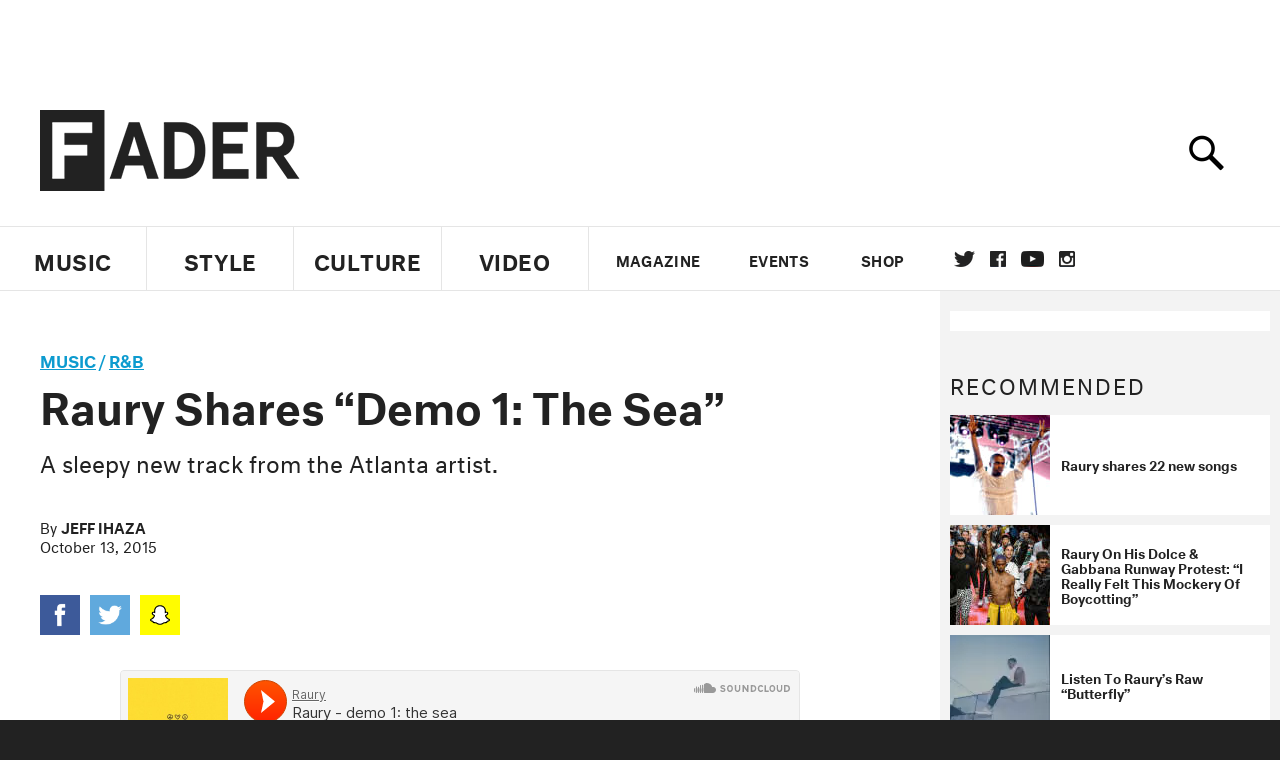

--- FILE ---
content_type: text/html; charset=utf-8
request_url: https://www.google.com/recaptcha/api2/aframe
body_size: 267
content:
<!DOCTYPE HTML><html><head><meta http-equiv="content-type" content="text/html; charset=UTF-8"></head><body><script nonce="Tn_-lzMOIlqSL1NgCbU3qQ">/** Anti-fraud and anti-abuse applications only. See google.com/recaptcha */ try{var clients={'sodar':'https://pagead2.googlesyndication.com/pagead/sodar?'};window.addEventListener("message",function(a){try{if(a.source===window.parent){var b=JSON.parse(a.data);var c=clients[b['id']];if(c){var d=document.createElement('img');d.src=c+b['params']+'&rc='+(localStorage.getItem("rc::a")?sessionStorage.getItem("rc::b"):"");window.document.body.appendChild(d);sessionStorage.setItem("rc::e",parseInt(sessionStorage.getItem("rc::e")||0)+1);localStorage.setItem("rc::h",'1768608724997');}}}catch(b){}});window.parent.postMessage("_grecaptcha_ready", "*");}catch(b){}</script></body></html>